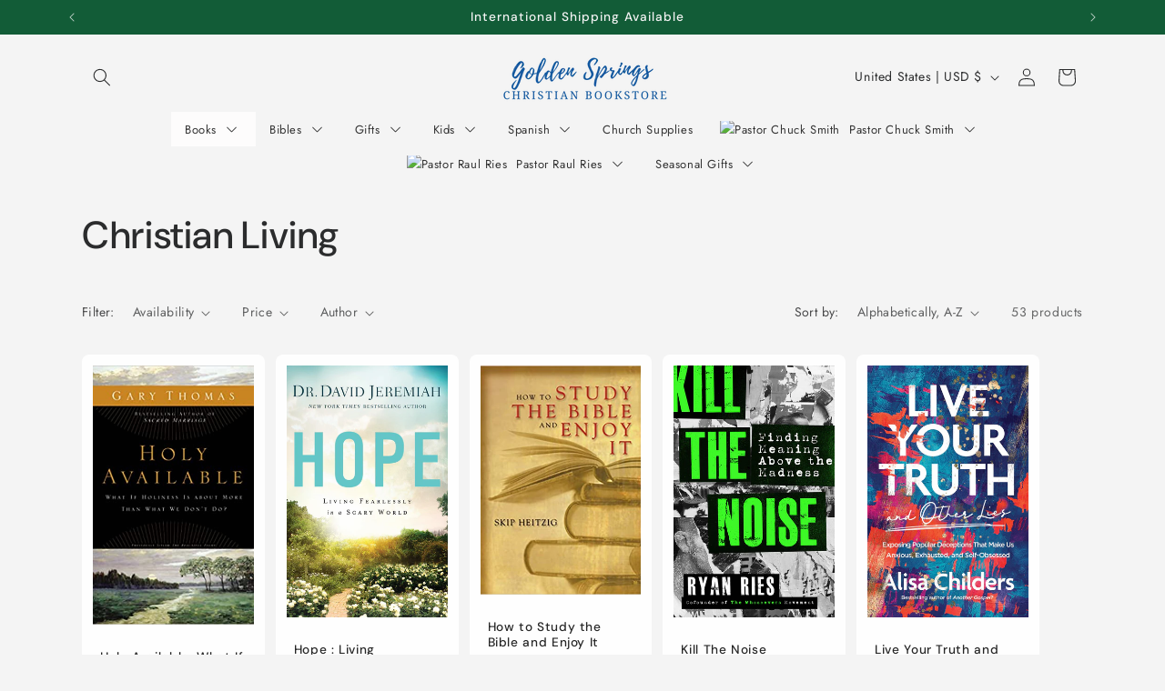

--- FILE ---
content_type: text/javascript; charset=utf-8
request_url: https://shops.calvarygs.org/products/valentines-day-pink-flowers-12-boxed-cards-and-envelopes-kjv.js
body_size: 733
content:
{"id":6933259911240,"title":"Valentine's Day - Pink Flowers - 12 Boxed Cards and Envelopes, KJV","handle":"valentines-day-pink-flowers-12-boxed-cards-and-envelopes-kjv","description":"\u003cp\u003e\u003cspan\u003eMake someone's Valentine's Day EXTRA special with these sweet cards from DaySpring! Featuring vibrant floral imagery, sweet Valentine's messages, and Scripture from God's Word, these Valentine's boxed cards are sure to bless all who receive them!\u003c\/span\u003e\u003cbr\u003e\u003cbr\u003e\u003c\/p\u003e\n\u003cp\u003e\u003cstrong\u003eCard 1:\u003cbr\u003e\u003c\/strong\u003eCover:\u003cbr\u003eIn a sweet\u003cbr\u003eand\u003cbr\u003edelightful\u003cbr\u003eway...\u003c\/p\u003e\n\u003cp\u003eInside:\u003cbr\u003e...may God bless your\u003cbr\u003eValentine's\u003cbr\u003eDay!\u003c\/p\u003e\n\u003cp\u003eScripture:\u003cbr\u003eThe love of God is shed abroad in our hearts.\u003cbr\u003eRomans 5:5 KJV\u003c\/p\u003e\n\u003cp\u003e\u003cstrong\u003eCard 2:\u003cbr\u003e\u003c\/strong\u003eCover:\u003cbr\u003eCelebrating\u003cbr\u003eGod's great\u003cbr\u003elove with you...\u003c\/p\u003e\n\u003cp\u003eInside:\u003cbr\u003e...and wishing you\u003cbr\u003ea blessed and happy\u003cbr\u003eValentine's Day\u003c\/p\u003e\n\u003cp\u003eScripture:\u003cbr\u003eGod is love.\u003cbr\u003eI John 4:8 KJV\u003c\/p\u003e\n\u003cp\u003e\u003cstrong\u003eCard 3:\u003cbr\u003e\u003c\/strong\u003eCover:\u003cbr\u003ePraying this\u003cbr\u003eValentine's Day\u003cbr\u003eis a reminder...\u003c\/p\u003e\n\u003cp\u003eInside:\u003cbr\u003e...of God's\u003cbr\u003egreat love\u003cbr\u003efor you.\u003c\/p\u003e\n\u003cp\u003eScripture:\u003cbr\u003eFor God so loved the world, that He gave His only\u003cbr\u003ebegotten Son, that whosoever believeth in Him\u003cbr\u003eshould not perish, but have everlasting life.\u003cbr\u003eJohn 3:16 KJV\u003c\/p\u003e\n\u003cp\u003e\u003cstrong\u003eCard 4:\u003cbr\u003e\u003c\/strong\u003eCover:\u003cbr\u003eHoping your\u003cbr\u003eValentine's Day\u003cbr\u003eis extra special...\u003c\/p\u003e\n\u003cp\u003eInside:\u003cbr\u003e...just like you!\u003cbr\u003eHappy Valentine's Day\u003c\/p\u003e\n\u003cp\u003eScripture:\u003cbr\u003eI will praise Thee; for I am fearfully and\u003cbr\u003ewonderfully made; marvellous are Thy works.\u003cbr\u003ePsalm 139:14 KJV\u003c\/p\u003e","published_at":"2024-12-26T12:57:58-08:00","created_at":"2024-12-26T12:57:58-08:00","vendor":"DAYSPRING","type":"BOX103","tags":[],"price":699,"price_min":699,"price_max":699,"available":false,"price_varies":false,"compare_at_price":699,"compare_at_price_min":699,"compare_at_price_max":699,"compare_at_price_varies":false,"variants":[{"id":40499123978312,"title":"Default Title","option1":"Default Title","option2":null,"option3":null,"sku":"081983701801","requires_shipping":true,"taxable":true,"featured_image":null,"available":false,"name":"Valentine's Day - Pink Flowers - 12 Boxed Cards and Envelopes, KJV","public_title":null,"options":["Default Title"],"price":699,"weight":198,"compare_at_price":699,"inventory_management":"shopify","barcode":"081983701801","requires_selling_plan":false,"selling_plan_allocations":[]}],"images":["\/\/cdn.shopify.com\/s\/files\/1\/0280\/3712\/0072\/files\/j1332.webp?v=1735246560","\/\/cdn.shopify.com\/s\/files\/1\/0280\/3712\/0072\/files\/j1332_alt1.webp?v=1735246564","\/\/cdn.shopify.com\/s\/files\/1\/0280\/3712\/0072\/files\/j1332_cob_alt2.webp?v=1735246570","\/\/cdn.shopify.com\/s\/files\/1\/0280\/3712\/0072\/files\/j1332_cob_alt3.webp?v=1735246575","\/\/cdn.shopify.com\/s\/files\/1\/0280\/3712\/0072\/files\/j1332_cob_alt4.webp?v=1735246579","\/\/cdn.shopify.com\/s\/files\/1\/0280\/3712\/0072\/files\/j1332_cob_alt5.webp?v=1735246585","\/\/cdn.shopify.com\/s\/files\/1\/0280\/3712\/0072\/files\/j1332_cob_alt6.webp?v=1735246589","\/\/cdn.shopify.com\/s\/files\/1\/0280\/3712\/0072\/files\/j1332_cob_alt7.webp?v=1735246594","\/\/cdn.shopify.com\/s\/files\/1\/0280\/3712\/0072\/files\/j1332_cob_alt8.webp?v=1735246600","\/\/cdn.shopify.com\/s\/files\/1\/0280\/3712\/0072\/files\/j1332_cob_alt9.webp?v=1735246604","\/\/cdn.shopify.com\/s\/files\/1\/0280\/3712\/0072\/files\/60_ivory_3.webp?v=1735246609","\/\/cdn.shopify.com\/s\/files\/1\/0280\/3712\/0072\/files\/vertical-back_13.webp?v=1735246615"],"featured_image":"\/\/cdn.shopify.com\/s\/files\/1\/0280\/3712\/0072\/files\/j1332.webp?v=1735246560","options":[{"name":"Title","position":1,"values":["Default Title"]}],"url":"\/products\/valentines-day-pink-flowers-12-boxed-cards-and-envelopes-kjv","media":[{"alt":null,"id":23197971480648,"position":1,"preview_image":{"aspect_ratio":1.0,"height":1200,"width":1200,"src":"https:\/\/cdn.shopify.com\/s\/files\/1\/0280\/3712\/0072\/files\/j1332.webp?v=1735246560"},"aspect_ratio":1.0,"height":1200,"media_type":"image","src":"https:\/\/cdn.shopify.com\/s\/files\/1\/0280\/3712\/0072\/files\/j1332.webp?v=1735246560","width":1200},{"alt":null,"id":23197971513416,"position":2,"preview_image":{"aspect_ratio":1.0,"height":1200,"width":1200,"src":"https:\/\/cdn.shopify.com\/s\/files\/1\/0280\/3712\/0072\/files\/j1332_alt1.webp?v=1735246564"},"aspect_ratio":1.0,"height":1200,"media_type":"image","src":"https:\/\/cdn.shopify.com\/s\/files\/1\/0280\/3712\/0072\/files\/j1332_alt1.webp?v=1735246564","width":1200},{"alt":null,"id":23197971546184,"position":3,"preview_image":{"aspect_ratio":0.686,"height":1200,"width":823,"src":"https:\/\/cdn.shopify.com\/s\/files\/1\/0280\/3712\/0072\/files\/j1332_cob_alt2.webp?v=1735246570"},"aspect_ratio":0.686,"height":1200,"media_type":"image","src":"https:\/\/cdn.shopify.com\/s\/files\/1\/0280\/3712\/0072\/files\/j1332_cob_alt2.webp?v=1735246570","width":823},{"alt":null,"id":23197971578952,"position":4,"preview_image":{"aspect_ratio":1.367,"height":878,"width":1200,"src":"https:\/\/cdn.shopify.com\/s\/files\/1\/0280\/3712\/0072\/files\/j1332_cob_alt3.webp?v=1735246575"},"aspect_ratio":1.367,"height":878,"media_type":"image","src":"https:\/\/cdn.shopify.com\/s\/files\/1\/0280\/3712\/0072\/files\/j1332_cob_alt3.webp?v=1735246575","width":1200},{"alt":null,"id":23197972004936,"position":5,"preview_image":{"aspect_ratio":0.686,"height":1200,"width":823,"src":"https:\/\/cdn.shopify.com\/s\/files\/1\/0280\/3712\/0072\/files\/j1332_cob_alt4.webp?v=1735246579"},"aspect_ratio":0.686,"height":1200,"media_type":"image","src":"https:\/\/cdn.shopify.com\/s\/files\/1\/0280\/3712\/0072\/files\/j1332_cob_alt4.webp?v=1735246579","width":823},{"alt":null,"id":23197972037704,"position":6,"preview_image":{"aspect_ratio":1.367,"height":878,"width":1200,"src":"https:\/\/cdn.shopify.com\/s\/files\/1\/0280\/3712\/0072\/files\/j1332_cob_alt5.webp?v=1735246585"},"aspect_ratio":1.367,"height":878,"media_type":"image","src":"https:\/\/cdn.shopify.com\/s\/files\/1\/0280\/3712\/0072\/files\/j1332_cob_alt5.webp?v=1735246585","width":1200},{"alt":null,"id":23197972299848,"position":7,"preview_image":{"aspect_ratio":0.686,"height":1200,"width":823,"src":"https:\/\/cdn.shopify.com\/s\/files\/1\/0280\/3712\/0072\/files\/j1332_cob_alt6.webp?v=1735246589"},"aspect_ratio":0.686,"height":1200,"media_type":"image","src":"https:\/\/cdn.shopify.com\/s\/files\/1\/0280\/3712\/0072\/files\/j1332_cob_alt6.webp?v=1735246589","width":823},{"alt":null,"id":23197972463688,"position":8,"preview_image":{"aspect_ratio":1.367,"height":878,"width":1200,"src":"https:\/\/cdn.shopify.com\/s\/files\/1\/0280\/3712\/0072\/files\/j1332_cob_alt7.webp?v=1735246594"},"aspect_ratio":1.367,"height":878,"media_type":"image","src":"https:\/\/cdn.shopify.com\/s\/files\/1\/0280\/3712\/0072\/files\/j1332_cob_alt7.webp?v=1735246594","width":1200},{"alt":null,"id":23197972496456,"position":9,"preview_image":{"aspect_ratio":0.684,"height":1200,"width":821,"src":"https:\/\/cdn.shopify.com\/s\/files\/1\/0280\/3712\/0072\/files\/j1332_cob_alt8.webp?v=1735246600"},"aspect_ratio":0.684,"height":1200,"media_type":"image","src":"https:\/\/cdn.shopify.com\/s\/files\/1\/0280\/3712\/0072\/files\/j1332_cob_alt8.webp?v=1735246600","width":821},{"alt":null,"id":23197972791368,"position":10,"preview_image":{"aspect_ratio":1.367,"height":878,"width":1200,"src":"https:\/\/cdn.shopify.com\/s\/files\/1\/0280\/3712\/0072\/files\/j1332_cob_alt9.webp?v=1735246604"},"aspect_ratio":1.367,"height":878,"media_type":"image","src":"https:\/\/cdn.shopify.com\/s\/files\/1\/0280\/3712\/0072\/files\/j1332_cob_alt9.webp?v=1735246604","width":1200},{"alt":null,"id":23197972824136,"position":11,"preview_image":{"aspect_ratio":1.433,"height":1200,"width":1720,"src":"https:\/\/cdn.shopify.com\/s\/files\/1\/0280\/3712\/0072\/files\/60_ivory_3.webp?v=1735246609"},"aspect_ratio":1.433,"height":1200,"media_type":"image","src":"https:\/\/cdn.shopify.com\/s\/files\/1\/0280\/3712\/0072\/files\/60_ivory_3.webp?v=1735246609","width":1720},{"alt":null,"id":23197973086280,"position":12,"preview_image":{"aspect_ratio":0.693,"height":1200,"width":831,"src":"https:\/\/cdn.shopify.com\/s\/files\/1\/0280\/3712\/0072\/files\/vertical-back_13.webp?v=1735246615"},"aspect_ratio":0.693,"height":1200,"media_type":"image","src":"https:\/\/cdn.shopify.com\/s\/files\/1\/0280\/3712\/0072\/files\/vertical-back_13.webp?v=1735246615","width":831}],"requires_selling_plan":false,"selling_plan_groups":[]}

--- FILE ---
content_type: text/javascript; charset=utf-8
request_url: https://shops.calvarygs.org/products/porque-la-gracia-todo-lo-cambia-spanish.js
body_size: 519
content:
{"id":6633194094664,"title":"Porque La Gracia Todo Lo Cambia (Spanish)","handle":"porque-la-gracia-todo-lo-cambia-spanish","description":"Gracia. Es una palabra que a todos nos encanta escuchar, pero ¿sabemos realmente lo que significa? Sin ella, nuestras vidas son secas y polvorientas, pero cuando llega la gracia, transforma nuestras vidas en algo rico y hermoso. Con una perspicacia notable extraída de su propia vida, el pastor Chuck Smith revela el misterio de la gracia y revela la sorprendente verdad: nunca podemos crecer en la gracia por nuestros propios esfuerzos. La verdadera gracia fluye del corazón del Padre a través del amor de Jesucristo. Saber que Dios es para ti y que te ama es la mayor fuente de seguridad que jamás conocerás. Eso es gracia y eso es lo que hace que valga la pena vivir la vida.","published_at":"2022-07-20T16:56:48-07:00","created_at":"2022-07-20T16:56:47-07:00","vendor":"SMITH,CHUCK","type":"SPA024","tags":["Spanish"],"price":1199,"price_min":1199,"price_max":1199,"available":true,"price_varies":false,"compare_at_price":1199,"compare_at_price_min":1199,"compare_at_price_max":1199,"compare_at_price_varies":false,"variants":[{"id":39506627330120,"title":"Default Title","option1":"Default Title","option2":null,"option3":null,"sku":"9781597511049","requires_shipping":true,"taxable":true,"featured_image":null,"available":true,"name":"Porque La Gracia Todo Lo Cambia (Spanish)","public_title":null,"options":["Default Title"],"price":1199,"weight":238,"compare_at_price":1199,"inventory_management":"shopify","barcode":"9781597511049","requires_selling_plan":false,"selling_plan_allocations":[]}],"images":["\/\/cdn.shopify.com\/s\/files\/1\/0280\/3712\/0072\/files\/9781597511049.jpg?v=1695230478","\/\/cdn.shopify.com\/s\/files\/1\/0280\/3712\/0072\/products\/pltc.jpg?v=1695230478"],"featured_image":"\/\/cdn.shopify.com\/s\/files\/1\/0280\/3712\/0072\/files\/9781597511049.jpg?v=1695230478","options":[{"name":"Title","position":1,"values":["Default Title"]}],"url":"\/products\/porque-la-gracia-todo-lo-cambia-spanish","media":[{"alt":null,"id":22306776023112,"position":1,"preview_image":{"aspect_ratio":1.0,"height":1640,"width":1640,"src":"https:\/\/cdn.shopify.com\/s\/files\/1\/0280\/3712\/0072\/files\/9781597511049.jpg?v=1695230478"},"aspect_ratio":1.0,"height":1640,"media_type":"image","src":"https:\/\/cdn.shopify.com\/s\/files\/1\/0280\/3712\/0072\/files\/9781597511049.jpg?v=1695230478","width":1640},{"alt":null,"id":21224273117256,"position":2,"preview_image":{"aspect_ratio":0.622,"height":180,"width":112,"src":"https:\/\/cdn.shopify.com\/s\/files\/1\/0280\/3712\/0072\/products\/pltc.jpg?v=1695230478"},"aspect_ratio":0.622,"height":180,"media_type":"image","src":"https:\/\/cdn.shopify.com\/s\/files\/1\/0280\/3712\/0072\/products\/pltc.jpg?v=1695230478","width":112}],"requires_selling_plan":false,"selling_plan_groups":[]}